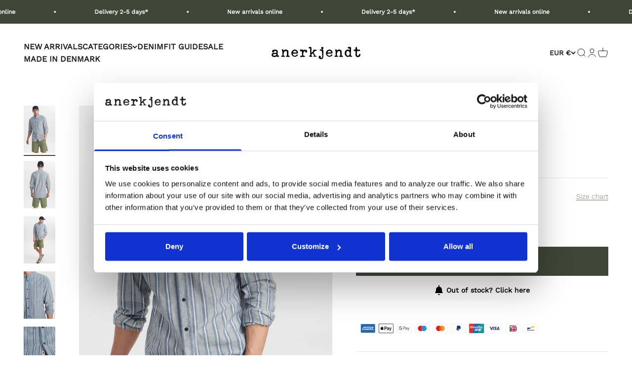

--- FILE ---
content_type: text/javascript; charset=utf-8
request_url: https://anerkjendt.com/products/aklukas-mulit-stripe-sky-captain.js
body_size: 598
content:
{"id":7652798431475,"title":"AKLUKAS MULIT STRIPE - Sky Captain","handle":"aklukas-mulit-stripe-sky-captain","description":"\u003cp\u003e\u003c\/p\u003e\u003cp\u003eStyle NO: 900550\u003c\/p\u003e","published_at":"2025-12-08T14:50:10+01:00","created_at":"2022-04-26T13:38:19+02:00","vendor":"Anerkjendt COM","type":"Shirt","tags":["Color_Sky Captain","PIM_Campaign_campaign_pim_sale","PIM_CategoryId_119","PIM_Collection_SPRING2022 Anerkjendt"],"price":4499,"price_min":4499,"price_max":4499,"available":false,"price_varies":false,"compare_at_price":5999,"compare_at_price_min":5999,"compare_at_price_max":5999,"compare_at_price_varies":false,"variants":[{"id":42701375176947,"title":"S","option1":"S","option2":null,"option3":null,"sku":"90055030590013","requires_shipping":true,"taxable":true,"featured_image":{"id":37265618960627,"product_id":7652798431475,"position":1,"created_at":"2022-04-26T13:38:28+02:00","updated_at":"2023-09-29T12:29:11+02:00","alt":"900550 3059","width":1366,"height":2048,"src":"https:\/\/cdn.shopify.com\/s\/files\/1\/0539\/8121\/6957\/products\/900550-3059.jpg?v=1695983351","variant_ids":[42701375176947,42701375209715,42701375242483,42701375275251,42701375308019]},"available":false,"name":"AKLUKAS MULIT STRIPE - Sky Captain - S","public_title":"S","options":["S"],"price":4499,"weight":400,"compare_at_price":5999,"inventory_management":"shopify","barcode":"5713301925334","featured_media":{"alt":"900550 3059","id":29830824689907,"position":1,"preview_image":{"aspect_ratio":0.667,"height":2048,"width":1366,"src":"https:\/\/cdn.shopify.com\/s\/files\/1\/0539\/8121\/6957\/products\/900550-3059.jpg?v=1695983351"}},"requires_selling_plan":false,"selling_plan_allocations":[]},{"id":42701375209715,"title":"M","option1":"M","option2":null,"option3":null,"sku":"90055030590014","requires_shipping":true,"taxable":true,"featured_image":{"id":37265618960627,"product_id":7652798431475,"position":1,"created_at":"2022-04-26T13:38:28+02:00","updated_at":"2023-09-29T12:29:11+02:00","alt":"900550 3059","width":1366,"height":2048,"src":"https:\/\/cdn.shopify.com\/s\/files\/1\/0539\/8121\/6957\/products\/900550-3059.jpg?v=1695983351","variant_ids":[42701375176947,42701375209715,42701375242483,42701375275251,42701375308019]},"available":false,"name":"AKLUKAS MULIT STRIPE - Sky Captain - M","public_title":"M","options":["M"],"price":4499,"weight":400,"compare_at_price":5999,"inventory_management":"shopify","barcode":"5713301925341","featured_media":{"alt":"900550 3059","id":29830824689907,"position":1,"preview_image":{"aspect_ratio":0.667,"height":2048,"width":1366,"src":"https:\/\/cdn.shopify.com\/s\/files\/1\/0539\/8121\/6957\/products\/900550-3059.jpg?v=1695983351"}},"requires_selling_plan":false,"selling_plan_allocations":[]},{"id":42701375242483,"title":"L","option1":"L","option2":null,"option3":null,"sku":"90055030590015","requires_shipping":true,"taxable":true,"featured_image":{"id":37265618960627,"product_id":7652798431475,"position":1,"created_at":"2022-04-26T13:38:28+02:00","updated_at":"2023-09-29T12:29:11+02:00","alt":"900550 3059","width":1366,"height":2048,"src":"https:\/\/cdn.shopify.com\/s\/files\/1\/0539\/8121\/6957\/products\/900550-3059.jpg?v=1695983351","variant_ids":[42701375176947,42701375209715,42701375242483,42701375275251,42701375308019]},"available":false,"name":"AKLUKAS MULIT STRIPE - Sky Captain - L","public_title":"L","options":["L"],"price":4499,"weight":400,"compare_at_price":5999,"inventory_management":"shopify","barcode":"5713301925358","featured_media":{"alt":"900550 3059","id":29830824689907,"position":1,"preview_image":{"aspect_ratio":0.667,"height":2048,"width":1366,"src":"https:\/\/cdn.shopify.com\/s\/files\/1\/0539\/8121\/6957\/products\/900550-3059.jpg?v=1695983351"}},"requires_selling_plan":false,"selling_plan_allocations":[]},{"id":42701375275251,"title":"XL","option1":"XL","option2":null,"option3":null,"sku":"90055030590016","requires_shipping":true,"taxable":true,"featured_image":{"id":37265618960627,"product_id":7652798431475,"position":1,"created_at":"2022-04-26T13:38:28+02:00","updated_at":"2023-09-29T12:29:11+02:00","alt":"900550 3059","width":1366,"height":2048,"src":"https:\/\/cdn.shopify.com\/s\/files\/1\/0539\/8121\/6957\/products\/900550-3059.jpg?v=1695983351","variant_ids":[42701375176947,42701375209715,42701375242483,42701375275251,42701375308019]},"available":false,"name":"AKLUKAS MULIT STRIPE - Sky Captain - XL","public_title":"XL","options":["XL"],"price":4499,"weight":400,"compare_at_price":5999,"inventory_management":"shopify","barcode":"5713301925365","featured_media":{"alt":"900550 3059","id":29830824689907,"position":1,"preview_image":{"aspect_ratio":0.667,"height":2048,"width":1366,"src":"https:\/\/cdn.shopify.com\/s\/files\/1\/0539\/8121\/6957\/products\/900550-3059.jpg?v=1695983351"}},"requires_selling_plan":false,"selling_plan_allocations":[]},{"id":42701375308019,"title":"XXL","option1":"XXL","option2":null,"option3":null,"sku":"90055030590017","requires_shipping":true,"taxable":true,"featured_image":{"id":37265618960627,"product_id":7652798431475,"position":1,"created_at":"2022-04-26T13:38:28+02:00","updated_at":"2023-09-29T12:29:11+02:00","alt":"900550 3059","width":1366,"height":2048,"src":"https:\/\/cdn.shopify.com\/s\/files\/1\/0539\/8121\/6957\/products\/900550-3059.jpg?v=1695983351","variant_ids":[42701375176947,42701375209715,42701375242483,42701375275251,42701375308019]},"available":false,"name":"AKLUKAS MULIT STRIPE - Sky Captain - XXL","public_title":"XXL","options":["XXL"],"price":4499,"weight":400,"compare_at_price":5999,"inventory_management":"shopify","barcode":"5713301925372","featured_media":{"alt":"900550 3059","id":29830824689907,"position":1,"preview_image":{"aspect_ratio":0.667,"height":2048,"width":1366,"src":"https:\/\/cdn.shopify.com\/s\/files\/1\/0539\/8121\/6957\/products\/900550-3059.jpg?v=1695983351"}},"requires_selling_plan":false,"selling_plan_allocations":[]}],"images":["\/\/cdn.shopify.com\/s\/files\/1\/0539\/8121\/6957\/products\/900550-3059.jpg?v=1695983351","\/\/cdn.shopify.com\/s\/files\/1\/0539\/8121\/6957\/products\/900550-3059_2.jpg?v=1695983351","\/\/cdn.shopify.com\/s\/files\/1\/0539\/8121\/6957\/products\/900550-3059_3.jpg?v=1695983352","\/\/cdn.shopify.com\/s\/files\/1\/0539\/8121\/6957\/products\/900550-3059_4.jpg?v=1695983352","\/\/cdn.shopify.com\/s\/files\/1\/0539\/8121\/6957\/products\/900550-3059_5.jpg?v=1695983352","\/\/cdn.shopify.com\/s\/files\/1\/0539\/8121\/6957\/products\/900550-3059_6.jpg?v=1695983352"],"featured_image":"\/\/cdn.shopify.com\/s\/files\/1\/0539\/8121\/6957\/products\/900550-3059.jpg?v=1695983351","options":[{"name":"Size","position":1,"values":["S","M","L","XL","XXL"]}],"url":"\/products\/aklukas-mulit-stripe-sky-captain","media":[{"alt":"900550 3059","id":29830824689907,"position":1,"preview_image":{"aspect_ratio":0.667,"height":2048,"width":1366,"src":"https:\/\/cdn.shopify.com\/s\/files\/1\/0539\/8121\/6957\/products\/900550-3059.jpg?v=1695983351"},"aspect_ratio":0.667,"height":2048,"media_type":"image","src":"https:\/\/cdn.shopify.com\/s\/files\/1\/0539\/8121\/6957\/products\/900550-3059.jpg?v=1695983351","width":1366},{"alt":"900550 3059 2","id":29830824755443,"position":2,"preview_image":{"aspect_ratio":0.667,"height":2048,"width":1366,"src":"https:\/\/cdn.shopify.com\/s\/files\/1\/0539\/8121\/6957\/products\/900550-3059_2.jpg?v=1695983351"},"aspect_ratio":0.667,"height":2048,"media_type":"image","src":"https:\/\/cdn.shopify.com\/s\/files\/1\/0539\/8121\/6957\/products\/900550-3059_2.jpg?v=1695983351","width":1366},{"alt":"900550 3059 3","id":29830824788211,"position":3,"preview_image":{"aspect_ratio":0.667,"height":2048,"width":1366,"src":"https:\/\/cdn.shopify.com\/s\/files\/1\/0539\/8121\/6957\/products\/900550-3059_3.jpg?v=1695983352"},"aspect_ratio":0.667,"height":2048,"media_type":"image","src":"https:\/\/cdn.shopify.com\/s\/files\/1\/0539\/8121\/6957\/products\/900550-3059_3.jpg?v=1695983352","width":1366},{"alt":"900550 3059 4","id":29830824820979,"position":4,"preview_image":{"aspect_ratio":0.667,"height":2048,"width":1366,"src":"https:\/\/cdn.shopify.com\/s\/files\/1\/0539\/8121\/6957\/products\/900550-3059_4.jpg?v=1695983352"},"aspect_ratio":0.667,"height":2048,"media_type":"image","src":"https:\/\/cdn.shopify.com\/s\/files\/1\/0539\/8121\/6957\/products\/900550-3059_4.jpg?v=1695983352","width":1366},{"alt":"900550 3059 5","id":29830824853747,"position":5,"preview_image":{"aspect_ratio":0.667,"height":2048,"width":1366,"src":"https:\/\/cdn.shopify.com\/s\/files\/1\/0539\/8121\/6957\/products\/900550-3059_5.jpg?v=1695983352"},"aspect_ratio":0.667,"height":2048,"media_type":"image","src":"https:\/\/cdn.shopify.com\/s\/files\/1\/0539\/8121\/6957\/products\/900550-3059_5.jpg?v=1695983352","width":1366},{"alt":"900550 3059 6","id":29830824886515,"position":6,"preview_image":{"aspect_ratio":0.667,"height":2048,"width":1366,"src":"https:\/\/cdn.shopify.com\/s\/files\/1\/0539\/8121\/6957\/products\/900550-3059_6.jpg?v=1695983352"},"aspect_ratio":0.667,"height":2048,"media_type":"image","src":"https:\/\/cdn.shopify.com\/s\/files\/1\/0539\/8121\/6957\/products\/900550-3059_6.jpg?v=1695983352","width":1366}],"requires_selling_plan":false,"selling_plan_groups":[]}

--- FILE ---
content_type: text/javascript
request_url: https://cdn.shopify.com/extensions/019bc120-27e1-7bd2-bc43-20b6b4eb0c3d/na-side-cart-162/assets/na-side-cart.js
body_size: 5906
content:
window.QuillDeltaToHtmlConverter = QuillDeltaToHtmlConverter

class NaSideCart extends HTMLElement {
  constructor() {
    super();
    //this.activators = document.querySelectorAll('a[href="/cart"]')
    this.activatorStrings = [
      "a[href='/cart']",
      "a[href$='/cart']",
      `a[href='http://${window.NAConfig.shop}/cart']`,
      `a[href='http://${window.NAConfig.domain}/cart']`,
      `a[href='https://${window.NAConfig.shop}/cart']`,
      `a[href='https://${window.NAConfig.domain}/cart']`,
      '.t4s-site-nav__cart'
    ];
    this.activators = this.activatorStrings.flatMap(selector =>
      Array.from(document.querySelectorAll(selector))
    );
    this.productForm = 'form[action*="/cart/add"]';
    this.atcStrings = [
      "button[id*='so-btn-add-to-cart']",
      `${this.productForm} input[data-btn-addtocart]`,
      `${this.productForm} input[id='product-add-to-cart']`,
      `${this.productForm} button[data-product-id]:not([data-checkout="checkout"])`,
      `${this.productForm} button[data-checkout="cart"]`,
      `${this.productForm} button[type='submit'][name='add']`,
      `${this.productForm} button[id='pre_order_custom']`,
      `${this.productForm} button[class='btn-addtocart']`,
      `${this.productForm} button[class='addtocart-js']`,
      `${this.productForm} div[class='addCart']`,
      `${this.productForm} button[class*='add-to-cart']`,
      `${this.productForm} button[class*='textboxAddToCartBtn']`,
      `${this.productForm} button#product-add-to-cart-btn`,
      `${this.productForm} a.card-add-to-cart-submit`
    ];
    this.upsellSplide = null;
    this.recSplide = null;
    this.countBlocks = [{
      selector: "div#CartCount[data-cart-count-bubble] > span[data-cart-count]",
      content: {
        type: "innerHtml"
      }
    }, {
      selector: ".header__cart-count",
      content: {
        type: "innerHtml"
      }
    }, {
    }, {
      selector: "div#CartCount[site-header__cart-count] > span#item_count",
      content: {
        type: "innerHtml"
      }
    }, {
      selector: "a#cart-icon-bubble",
      content: {
        type: "innerHtml"
      }
    }, {
      selector: "#sticky-app-client div[data-cl='sticky-button'] > div:last-child",
      content: {
        type: "innerHtml"
      }
    }, {
      selector: "span[data-cart-count]",
      content: {
        type: "innerHtml"
      }
    }, {
      selector: "span.cart_count",
      content: {
        type: "innerHtml"
      }
    }, {
      selector: "span.counter.qty",
      content: {
        type: "innerHtml"
      }
    }, {
      selector: ".current-cart-count > span.inner-count",
      content: {
        type: "innerHtml"
      }
    }, {
      selector: "[class*='cart-item-count']",
      content: {
        type: "innerHtml"
      }
    }, {
      selector: "[class*='cart-link__count']",
      content: {
        type: "innerHtml"
      }
    }, {
      selector: ".cart-icon--basket2 > div",
      content: {
        type: "innerHtml"
      }
    }, {
      selector: "span.bigcounter",
      content: {
        type: "innerHtml"
      }
    }, {
      selector: "span.header__cart-count",
      content: {
        type: "innerHtml"
      }
    }, {
      selector: 'a[href*="/cart"].gt_show-cart > span.gt_cart-count',
      content: {
        type: "innerHtml"
      }
    }, {
      selector: 'button#CartButton > span[x-text="$store.cart_count.count"]',
      content: {
        type: "innerHtml"
      }
    }, {
      selector: "#CartLink #CartCount",
      content: {
        type: "innerHtml"
      }
    }, {
      selector: ".cart-count-bubble > span[data-cart-count]",
      content: {
        type: "innerHtml"
      }
    }, {
      selector: "div.header__cart-count > span[data-js-cart-count]",
      content: {
        type: "innerHtml"
      }
    }, {
      selector: 'a[href*="/cart"] div[data-cart-count]',
      content: {
        type: "innerHtml"
      }
    }, {
      selector: "span.cart-items-count",
      content: {
        type: "innerHtml"
      }
    }, {
      selector: 'a[href*="/cart"][aria-label="Cart"].cart-icon--basket1 > div',
      content: {
        type: "innerHtml"
      }
    }, {
      selector: "cart-count.header__cart-count",
      content: {
        type: "innerHtml"
      }
    }, {
      selector: ".Header__CartCount",
      content: {
        type: "innerHtml"
      }
    }, {
      selector: 'a[href*="/cart"] #CartCount',
      content: {
        type: "innerHtml"
      }
    }, {
      selector: 'a[href*="/cart"] .js-cart-count',
      content: {
        type: "innerHtml"
      }
    }, {
      selector: 'a[href*="/cart"] span.site-header-cart--count',
      content: {
        type: "dataAttribute",
        attributeName: "data-header-cart-count"
      },
      onCountZero: ({
                      el: e
                    }) => {
        e.classList.remove("visible")
      },
      onCountNonZero: ({
                         el: e
                       }) => {
        e.classList.add("visible")
      }
    }, {
      selector: 'a[href*="/cart"] span.header-cart__count',
      content: {
        type: "innerHtml"
      },
      onCountZero: ({
                      el: e
                    }) => {
        e.closest(".has-cart-count")?.classList.remove("has-cart-count")
      },
      onCountNonZero: ({
                         el: e
                       }) => {
        e.closest(".header-cart[data-ajax-cart-trigger]")?.classList.add("has-cart-count")
      }
    }, {
      selector: 'a[href*="/cart"] .cart-link__bubble',
      content: {
        type: "noContent"
      },
      onCountZero: ({
                      el: e
                    }) => {
        e.classList.remove("cart-link__bubble--visible")
      },
      onCountNonZero: ({
                         el: e
                       }) => {
        e.classList.add("cart-link__bubble--visible")
      }
    },
    {
      selector: 'a[href*="/cart"].header-trigger__link--cart',
      content: {
        type: "noContent"
      },
      onCountZero: ({
                      el: e
                    }) => {
        e.classList.remove("js-cart-full")
      },
      onCountNonZero: ({
                         el: e
                       }) => {
        e.classList.add("js-cart-full")
      }
    }, {
      selector: 'a[href*="/cart"] .sf-cart-count',
      content: {
        type: "innerHtml"
      },
      onCountZero: ({
                      el: e
                    }) => {
        e.closest("section.sf-header")?.classList.remove("cart-has-items")
      },
      onCountNonZero: ({
                         el: e
                       }) => {
        e.closest("section.sf-header")?.classList.add("cart-has-items")
      }
    }, {
      selector: "#header-cart-drawer-item-count",
      content: {
        type: "innerHtml"
      },
      onCountZero: ({
                      el: e
                    }) => {
        e.classList.add("hide")
      },
      onCountNonZero: ({
                         el: e
                       }) => {
        e.classList.remove("hide")
      }
    }, {
      selector: ".cart-count-badge",
      content: {
        type: "innerHtml"
      },
      onCountZero: ({
                      el: e
                    }) => {
        e.classList.add("hide")
      },
      onCountNonZero: ({
                         el: e
                       }) => {
        e.classList.remove("hide")
      }
    }, {
      selector: 'a[href*="/cart"] #cart-item-count',
      content: {
        type: "innerHtml"
      },
      onCountZero: ({
                      el: e
                    }) => {
        e.classList.remove("visible")
      },
      onCountNonZero: ({
                         el: e
                       }) => {
        e.classList.add("visible")
      }
    }];
    this.localeCode = window.NAConfig.locale;
    this.currency = window.NAConfig.currency;

    this.fetchCounter = 0
    this.refreshCounter = 0
    this.shouldFetch = false
    this.shouldRefresh = false

    this.observeCartChanges()
    this.init()
  }
  connectedCallback() {
    this.addEventListener('click', this.handleCartClick.bind(this))
    this.addEventListener('change', this.handleCartChange.bind(this))
  }

  observeCartChanges() {
    const cartObserver = new PerformanceObserver((list) => {
      list.getEntries().forEach((entry) => {
        const isValidRequestType = ['xmlhttprequest', 'fetch'].includes(entry.initiatorType);
        const isCartChangeRequest = /\/cart\//.test(entry.name);
        if (isValidRequestType && isCartChangeRequest) {
          this.shouldFetch = true
          this.shouldRefresh = true
          this.refreshHandler()
        }
      });
    });
    cartObserver.observe({ entryTypes: ["resource"] });
  }

  async init() {
    /* Add event listeners on activators */
    if(window.NAConfig.cart == ""){
      await this.getCart()
    }
    this.activators.forEach((activator) => {
      let activatorClone = activator.cloneNode(true)
      activator.replaceWith(activatorClone)
      activatorClone.addEventListener('click', (event) => this.toggleSideCart(event), {capture: true})
    })
    this.formElements = new WeakSet();
    this.atcElements = new WeakSet();
    this.formListener = setInterval(this.formAttacher.bind(this), 500)
    this.atcListener = setInterval(this.atcAttacher.bind(this), 500)
    this.populateRichTexts();
    await this.fetchAllAiProducts();
    this.startSliders();
    this.checkTerms();
    this.style.display = ""
    this.dispatchEvent(new CustomEvent('NACART_UPDATED'));
    this.trackEvent('view', 0, null)
  }

  formAttacher() {
    const _this = this
    document.querySelectorAll(this.productForm).forEach((form) => {
      if(!_this.formElements.has(form)) {
        _this.formElements.add(form)
        form.addEventListener('submit', (event) => _this.handleProductFormSubmit(event), {capture: true})
      }
    })
  }

  atcAttacher() {
    const _this = this
    this.atcStrings.forEach((selector) => {
      let atcButtons = document.querySelectorAll(selector)
      if(atcButtons.length > 0) {
        atcButtons.forEach((atcButton) => {
          if(!_this.atcElements.has(atcButton)) {
            _this.atcElements.add(atcButton)
            atcButton.addEventListener('click', (event) => _this.handleAtcButtonClick(event), {capture: true})
          }
        })
      }
    })
  }

  async refreshHandler() {
    if(this.shouldFetch) {
      await this.getCart()
    }
    if(this.shouldRefresh && !this.shouldFetch) {
      await this.refreshCart()
    }
  }

  handleCartClick(event) {
    /* Close buttons and overlay */
    if(event.target.matches('[data-na-cart-close]')) {
      event.preventDefault();
      document.querySelector('body').classList.remove('na-scroll-lock')
      this.classList.remove('open')
    }

    /* Item remove buttons */
    if(event.target.matches('[data-na-item-remove]')) {
      event.preventDefault();
      event.target.closest('[data-na-cart-block]').classList.add('loading')
      this.updateLineItemQuantity(event.target.dataset.naItemRemove, 0)
    }

    /* Quantity change buttons */
    if(event.target.matches('[data-na-item-change]')) {
      event.preventDefault();
      event.target.closest('[data-na-cart-block]').classList.add('loading')
      this.updateLineItemQuantity(event.target.dataset.naItemChange, event.target.dataset.naItemQty)
    }

    /* Upsell add buttons */
    if(event.target.matches('[data-na-upsell-add]')) {
      event.preventDefault();
      event.target.closest('[data-na-cart-block]').classList.add('loading')
      this.addUpsellItem(event.target.dataset.naUpsellAdd)
    }

    /* Subscription buttons */
    if(event.target.matches('[data-na-subscription-add]')) {
      event.preventDefault();
      let variantId = event.target.dataset.naSubscriptionAdd
      let planId = event.target.dataset.naSubscriptionPlan
      event.target.closest('[data-na-cart-block]').classList.add('loading')
      this.addSubscriptionToItem(variantId, planId)
    }

    /* Discount code */
    if(event.target.matches('[data-na-discount-add]')) {
      event.preventDefault()
      let parent = event.target.closest('[data-na-cart-block]')
      let code = parent.querySelector('[data-na-discount-input]').value
      this.addDiscount(code)
      parent.querySelector('[data-na-discount-input]').value = ""
    }

    /* Remove discount */
    if(event.target.matches('[data-na-discount-remove]')) {
      event.preventDefault()
      console.log('remove discount')
      this.removeDiscountCode()
    }

    /* Addon buttons */
    if(event.target.matches('[data-na-addon-minus')) {
      event.preventDefault()
      let parent = event.target.closest('[data-na-cart-block]')
      let addonQuantity = parent.querySelector('[data-na-addon-quantity]')
      addonQuantity.value = Math.max((parseInt(addonQuantity.value) - 1), 1)
    }
    if(event.target.matches('[data-na-addon-plus')) {
      event.preventDefault()
      let parent = event.target.closest('[data-na-cart-block]')
      let addonQuantity = parent.querySelector('[data-na-addon-quantity]')
      if(addonQuantity.max !== "") {
        if(parseInt(addonQuantity.value) < parseInt(addonQuantity.max)) {
          addonQuantity.value = (parseInt(addonQuantity.value) + 1)
        }
      } else {
        addonQuantity.value = (parseInt(addonQuantity.value) + 1)
      }
    }

    if(event.target.matches('[data-na-addon-add]')) {
      event.preventDefault();
      let parent = event.target.closest('[data-na-cart-block]')
      parent.classList.add('loading')
      let addonQuantity = parent.querySelector('[data-na-addon-quantity]')
      this.addAddonQuantity(event.target.dataset.naAddonAdd, addonQuantity.value)
    }
  }

  handleCartChange(event) {

    /* Upsell variant */
    if(event.target.matches('[data-upsell-variants]')) {
      let id = event.target.selectedOptions[0].value
      let price = event.target.selectedOptions[0].dataset.price
      let compareAtPrice = event.target.selectedOptions[0].dataset.comparePrice
      let card = event.target.closest('.na-side-cart-upsell-product')
      let priceSelector = card.querySelector('[data-na-product-price]')
      let comparePriceSelector = card.querySelector('[data-na-product-compare-at-price]')
      let buttonSelector = card.querySelector('[data-na-upsell-add]')
      console.log(price, compareAtPrice)
      priceSelector.innerHTML = this.formatPrice(price)
      if(compareAtPrice > 0) {
      comparePriceSelector.innerHTML = `<s>${this.formatPrice(compareAtPrice)}</s>`
      } else {
        comparePriceSelector.innerHTML = ""
      }
      buttonSelector.dataset.naUpsellAdd = id
    }

    /* Subscription change */
    if(event.target.matches('[data-na-subscription-plans')) {
      let variantId = event.target.dataset.naSubscriptionPlans
      let planId = event.target.selectedOptions[0].value
      event.target.closest('[data-na-cart-block]').classList.add('loading')
      this.addSubscriptionToItem(variantId, planId)
    }

    /* Addon change */
    if(event.target.matches('[data-na-addon-toggle]')) {
      event.target.closest('[data-na-cart-block]').classList.add('loading')
      if(event.target.checked) {
        this.addAddonItem(event.target.dataset.naAddonToggle)
      } else {
        this.updateLineItemQuantity(event.target.dataset.naAddonToggle, 0)
      }
    }
    if(event.target.matches('[data-na-addon-variants]')){
      let id = event.target.selectedOptions[0].value
      let price = event.target.selectedOptions[0].dataset.variantPrice
      let card = event.target.closest('.na-side-cart-addon')
      let priceSelector = card.querySelector('.na-side-cart-addon__price')
      let buttonSelector = card.querySelector('[data-na-addon-add]')
      priceSelector.innerHTML = price
      buttonSelector.dataset.naAddonAdd = id
    }

    /* cart note */
    if(event.target.matches('[data-na-cart-note]')) {
      this.updateNote()
    }

    /* Terms checkbox */
    if(event.target.matches('[data-na-cart-terms]')) {
      let submitButton = this.querySelector('[data-na-cart-submit]')
      if(event.target.checked) {
        submitButton.classList.remove('disabled');
        submitButton.removeAttribute('disabled')
      } else {
        submitButton.classList.add('disabled');
        submitButton.setAttribute('disabled', true)
      }
    }
  }

  handleProductFormSubmit(event) {
    event.preventDefault();
    event.stopPropagation()
    let formData = new FormData(event.target)
    this.submitForm(formData)
  }

  handleAtcButtonClick(event) {
    event.preventDefault();
    event.stopPropagation()
    let form = event.target.closest('form')
    let formData = new FormData(form)
    this.submitForm(formData)
  }

  async submitForm(formData) {
    if(this.querySelector('.na-side-cart__inner--empty')) {
      this.querySelector('.na-side-cart__drawer').classList.add('rendering')
    }
    fetch('/cart/add.js?na-cart=1', {
      method: 'POST',
      body: formData
    })
      .then((resp) => resp.json())
      .then(async (data) => {
        this.shouldFetch = true
        this.shouldRefresh = true
        this.refreshHandler()
      })
    let _this = this;
    setTimeout(function() {
      _this.toggleSideCart(null)
    }, 350)
  }

  async getCart() {
    const fetchId = ++this.fetchCounter
    try {
      let response = await fetch('/cart.js?na-cart=1', {
        method: 'GET',
        headers: { 'Content-Type': 'application/json' }
      })
      if(response.ok) {
        let data = await response.json()
        if(fetchId === this.fetchCounter) {
          window.NAConfig.cart = data
        }
      }
      this.shouldFetch = false
    } catch(error) {
      console.error('error fetching cart: ', error)
    }
  }

  async updateLineItemQuantity(variantId, quantity) {
    await this.updateQuantity(variantId, quantity);
  }

  async addUpsellItem(variantId) {
    await this.addItem(variantId, 1, 1)
  }

  async addAddonItem(variantId) {
    await this.addItem(variantId, 2, 1)
  }

  async addAddonQuantity(variantId, quantity) {
    await this.addItem(variantId, 2, quantity)
  }

  async addSubscriptionToItem(variantId, planId) {
    await this.updateSubscription(variantId, planId)
  }

  async addDiscount(code) {
    await this.applyDiscount(code)
  }

  async removeDiscountCode() {
    await this.removeDiscount()
  }

  async updateNote() {
    await this.updateCartNote()
  }

  toggleSideCart(event) {
    if(event !== null) {
      event.preventDefault();
      event.stopPropagation();
    }
    this.classList.toggle('open')
    document.querySelector('body').classList.toggle('na-scroll-lock')
  }

  stopLoading() {
    this.querySelectorAll('.loading').forEach((el) => el.classList.remove('loading'))
    this.querySelectorAll('.rendering').forEach((el) => el.classList.remove('rendering'))
  }

  checkTerms() {
      let submitButton = this.querySelector('[data-na-cart-submit]')
      let terms = this.querySelector('[data-na-cart-terms]')
      if(terms && terms.checked) {
        submitButton.classList.remove('disabled');
        submitButton.removeAttribute('disabled')
      }
  }

  async addItem(variantId, upsellType, quantity=1) {
    let properties = {
      "_nascart": `${upsellType}.${NAConfig.cart.token}`
    }
    try {
      const response = await fetch('/cart/add.js?na-cart=1', {
        method: 'POST',
        headers: { 'Content-Type': 'application/json' },
        body: JSON.stringify({
          id: variantId,
          quantity: quantity,
          properties: properties
        })
      });

      if (response.ok) {
        // Set cart data returned
        this.shouldFetch = true
        this.shouldRefresh = true
        this.refreshHandler()
        .then(() => {
          this.trackEvent('add', upsellType, variantId)
        })
      }
    } catch (error) {
      console.error('Failed to update quantity:', error);
      this.stopLoading()
    }
  }

  async updateQuantity(variantId, quantity) {
    try {
      const response = await fetch('/cart/change.js?q=na-cart=1', {
        method: 'POST',
        headers: { 'Content-Type': 'application/json' },
        body: JSON.stringify({ id: variantId, quantity: quantity })
      });

      if (response.ok) {
        this.shouldRefresh = true
        let data = await response.json()
        window.NAConfig.cart = data
        this.refreshHandler()
      }
    } catch (error) {
      this.stopLoading()
      console.error('Failed to update quantity:', error);
    }
  }

  async updateSubscription(variantId, planId) {
    let properties = {
      "_nascart": `3.${NAConfig.cart.token}`
    }
    let sellingPlan = planId
    if(planId == "one_time") {
      sellingPlan = null
    }
    let payload = {
      id: variantId,
      selling_plan: sellingPlan,
      properties: properties
    }
    try {
      const response = await fetch('/cart/change.js?na-cart=1', {
        method: 'POST',
        headers: { 'Content-Type': 'application/json' },
        body: JSON.stringify(payload)
      });

      if (response.ok) {
        this.shouldRefresh = true
        let data = await response.json()
        window.NAConfig.cart = data
        this.refreshHandler()
        this.trackEvent('add', 3, variantId)
      }
    } catch (error) {
      this.stopLoading()
      console.error('Failed to update quantity:', error);
    }
  }

  async applyDiscount(code) {
    let id = this.getCookie('cart')
    const query = `mutation {
      cartDiscountCodesUpdate(
        cartId: "gid://shopify/Cart/${id}"
        discountCodes: ["${code}"]
      ) {
        cart {
          id
          discountCodes {
            code
            applicable
          }
          checkoutUrl
        }
        userErrors {
          code
          field
          message
        }
      }
    }`
    try {
      const response = await fetch(`/discount/${code}`, {
        method: 'GET',
        headers: { 'Content-Type': 'application/json' }
      })
      if (response.ok) {
        this.shouldFetch = true
        this.shouldRefresh = true
        this.refreshHandler()
      }
    } catch(error) {
      console.error('Failed to add discount:', error);
    }
    this.stopLoading()
  }

  async removeDiscount() {
    fetch('/cart/update.js', {
      method: 'POST',
      headers: {
        'Content-Type': 'application/json'
      },
      body: JSON.stringify({
        discount: ''
      })
    })
    .then(res => res.json())
    .then(data => {
      this.shouldFetch = true
      this.shouldRefresh = true
      this.refreshHandler()
    });
  }

  async updateCartNote() {
    let note = this.querySelector('[data-na-cart-note]').value
    try {
      const response = await fetch('/cart/update.js?q=na-cart=1', {
        method: 'POST',
        headers: { 'Content-Type': 'application/json' },
        body: JSON.stringify({ note:  note })
      });

      if (response.ok) {
        this.shouldRefresh = true
        let data = await response.json()
        window.NAConfig.cart = data
        this.refreshHandler()
      }
    } catch (error) {
      console.error('Failed to update note:', error);
    }
  }

  async refreshCart() {
    const refreshId = ++this.refreshCounter

    try {
      const response = await fetch(`${window.NAConfig.searchUrl}?q=na-cart=1`);
      const html = await response.text();
      if(this.shouldFetch) { return }

      const parser = new DOMParser();
      const doc = parser.parseFromString(html, 'text/html');
      const newCartHTML = doc.querySelector('.na-side-cart');
      if(refreshId !== this.refreshCounter) { return }

      // is empty and now is not OR Has items and is now empty
      if((this.querySelector('.na-side-cart__inner--empty') && !newCartHTML.querySelector('.na-side-cart__inner--empty'))
        || (!this.querySelector('.na-side-cart__inner--empty') && newCartHTML.querySelector('.na-side-cart__inner--empty'))
      ) {
        this.querySelector('.na-side-cart__inner').classList = newCartHTML.querySelector('.na-side-cart__inner').classList
        this.querySelector('.na-side-cart__inner').innerHTML = newCartHTML.querySelector('.na-side-cart__inner').innerHTML;
        // Handle inserted scripts
        this.executeInsertedScripts();
        await this.fetchAllAiProducts()
        await this.startSliders()
        await this.populateRichTexts();
      } else {
        // Header
        this.querySelector('.na-side-cart__header').innerHTML = newCartHTML.querySelector('.na-side-cart__header').innerHTML;
        // Rewards
        if(this.querySelector('.na-side-cart-reward')) {
          this.querySelector('.na-side-cart-reward').innerHTML = newCartHTML.querySelector('.na-side-cart-reward').innerHTML;
          this.querySelector('.na-side-cart-reward').querySelectorAll('[data-na-delta]').forEach((element) => {
            this.populateRichTexts(element)
          })
        }
        // Items
        this.querySelector('.na-side-cart-items').innerHTML = newCartHTML.querySelector('.na-side-cart-items').innerHTML;
        // Addon
        if(this.querySelector('.na-side-cart-addon')) {
          this.querySelector('.na-side-cart-addon').innerHTML = newCartHTML.querySelector('.na-side-cart-addon').innerHTML;
        }
        // Footer & subtotal
        let terms = this.querySelector('.na-side-cart-terms')?.innerHTML
        this.querySelector('.na-side-cart__totals-wrapper').innerHTML = newCartHTML.querySelector('.na-side-cart__totals-wrapper').innerHTML;
        if(this.querySelector('.na-side-cart-terms')) {
          this.querySelector('.na-side-cart-terms').innerHTML = terms
        }
        await this.fetchAllAiProducts();
        await this.refreshSliders()
      }

      // Dispatch event for any other components that need to know

      this.countBlocks.forEach((countBlock) => {
        if(document.querySelector(countBlock.selector)) {
          if(countBlock.content.type === "innerHtml") {
            document.querySelector(countBlock.selector).innerHTML = doc.querySelector(countBlock.selector).innerHTML
          }
        }
      })
      this.checkTerms()
      this.stopLoading()
      this.dispatchEvent(new CustomEvent('NACART_UPDATED'));
      this.shouldRefresh = false
    } catch (error) {
      console.error('Failed to refresh cart:', error);
      // Fallback: reload the page
      // window.location.reload();
    }
  }

  async trackEvent(eventType, upsellType, variantId) {
    let payload = {}
    if(eventType === "view") {
      payload = {
        shop: window.NAConfig.shop,
        event_type: eventType,
        upsell_type: upsellType,
        amount: 0.0,
        added_products: [],
        cart_token: window.NAConfig.cart.token
      }
    } else if(eventType === "add") {
      let productInformation = {};
      window.NAConfig.cart.items.forEach((item) => {
        if(item.variant_id === parseInt(variantId)) {
          productInformation = {
            id: item.product_id,
            title: item.product_title,
            image: item.featured_image,
            final_price: parseFloat(item.final_line_price / 100.0),
            price: parseFloat(item.price / 100.0),
            variant_id: item.variant_id,
            variant_title: item.variant_title,
            properties: item.properties
          }
        }
      })
      let addedProducts = [productInformation];
      payload = {
        shop: window.NAConfig.shop,
        event_type: eventType,
        upsell_type: upsellType,
        amount: productInformation.final_price,
        added_products: addedProducts,
        cart_token: window.NAConfig.cart.token
      }
    }
    try {
      //const trackingUrl = "https://eg-dev.ngrok.io/api/events"
      const trackingUrl = "https://side-cart.nordic-apps.com/api/events"
      const response = await fetch(trackingUrl, {
        method: 'POST',
        headers: { 'Content-Type': 'application/json' },
        body: JSON.stringify(payload)
      });

      if (response.ok) {
        let data = await response.json()
        console.log('tracking: ', data)
      }
    } catch (error) {
      this.stopLoading()
      console.error('Failed to send tracking:', error);
    }
  }

  startSliders() {
    if(this.querySelector('#upsellSplide')) {
      this.upsellSplide = new Splide('#upsellSplide', {
        type: 'loop',
        pagination: false,
      })
      this.upsellSplide.mount()
    }
    if(this.querySelector('#recommendationsSplide')) {
      this.recSplide = new Splide('#recommendationsSplide', {
        type: 'loop',
        pagination: false,
      })
      this.recSplide.mount()
    }
  }

  refreshSliders() {
    if(this.upsellSplide !== null) {
      this.upsellSplide.refresh()
    }
    if(this.recSplide !== null) {
      this.recSplide.refresh()
    }
  }

  async fetchAllAiProducts() {
    this.aiProductElements = this.querySelectorAll('[data-na-ai]')
    for (const element of this.aiProductElements) {
      await this.fetchAiProducts(element)
    }
  }

  async fetchAiProducts(element) {
    const aiData = element.dataset.naAi.split('.')
    const productId = aiData[0];
    const intent = aiData[1];
    const limit = parseInt(aiData[2]);
    if(window.NAConfig.recProducts.length === 0){
      let response = await fetch(window.Shopify.routes.root + `recommendations/products.json?product_id=${productId}&limit=10&intent=${intent}`)
      if(!response.ok) {
        throw new Error(`HTTP ${response.status}`);
      }
      const data = await response.json();
      const products = data.products || data.recommendations || [];
      let recProducts = []
      products.forEach((prod) => {
        if(window.NAConfig.excludedUpsells.indexOf(prod.id) === -1 && prod.available) {
          recProducts.push(prod)
        }
      })
      window.NAConfig.recProducts = recProducts
    }
    this.populateAiProducts(element, limit)
  }

  populateAiProducts(container, limit){
    if(!window.NAConfig.recProducts.length) {
      // Hide upsell block then return
      this.querySelector('.na-side-cart-upsell').style.display = "none"
      return
    }
    this.querySelector('.na-side-cart-upsell').style.display = "block"

    container.innerHTML = ""
    const fragment = document.createDocumentFragment()
    let productCount = 0
    window.NAConfig.recProducts.forEach((product, index) => {
      let inCart = false
      window.NAConfig.cart.items.forEach((item => {
        if(item.product_id === product.id && window.NAConfig.upsellSkipDuplicates) {
          inCart = true
        }
      }))
      if(!inCart && productCount < limit) {
        const productCard = this.createProductCard(product, index, limit)
        fragment.append(productCard)
        productCount += 1
      }
    })

    container.appendChild(fragment)
  }

  executeInsertedScripts() {
    const scripts = this.querySelectorAll('script')
    scripts.forEach(oldScript => {
      const newScript = document.createElement('script');

      // Copy attributes
      Array.from(oldScript.attributes).forEach(attr => {
        newScript.setAttribute(attr.name, attr.value);
      });

      // Copy inline script content
      if (oldScript.textContent) {
        newScript.textContent = oldScript.textContent;
      }

      // Replace old script with new one
      oldScript.parentNode.replaceChild(newScript, oldScript);
    });
  }

  createProductCard(product, index, limit) {
    const template = document.querySelector('#naUpsellTemplate')
    const clone = template.content.cloneNode(true)
    const wrapper = clone.querySelector("[data-na-cart-block]")
    const image = clone.querySelector("[data-na-product-image]")
    const title = clone.querySelector("[data-na-product-title]")
    const price = clone.querySelector("[data-na-product-price]")
    const compareAtPrice = clone.querySelector("[data-na-product-compare-at-price]")
    const rating = clone.querySelector("[data-na-product-reviews]")
    const variant = clone.querySelector("[data-na-product-variant]")
    const button = clone.querySelector("[data-na-upsell-add]")

    wrapper.dataset.upsellProductId = product.id
    if(index >= limit - 1) {
      //wrapper.classList.add('na-hide')
    }

    if(image && product.featured_image) {
      image.src = this.getImageUrl(product.featured_image, '300x300')
      image.alt = product.title
    }

    if(title) {
      title.textContent = product.title
    }

    if(price) {
      price.innerHTML = this.formatPrice(product.variants[0].price)
    }

    if(compareAtPrice && product.variants[0].compare_at_price > product.variants[0].price && product.variants[0].compare_at_price > 0) {
      compareAtPrice.innerHTML = `<s>${this.formatPrice(product.variants[0].compare_at_price)}</s>`
    }

    if(rating) {
      console.log('add rating')
    }

    if(variant) {
      if(product.variants.length > 1) {
        variant.innerHTML = `<select class="na-side-cart-upsell-product__variant-select" data-upsell-variants>
          ${product.variants.map((variant) => {
            if(variant.available){
              return (
                `<option value="${variant.id}" data-price=${variant.price}>${variant.title}</option>`
              )
            } else {
              return null
            }
        })}
              </select>`
      } else {
        variant.innerHTML = `<input type="hidden" value=${product.variants[0].id} />`
        variant.classList.add('na-hide')
      }
    }
    if(button && product.variants.length == 1){
      button.classList.add('na-side-cart-button--full')
    }
    let firstAvailableVariant = product.variants.find(variant => variant.available === true)
    button.dataset.naUpsellAdd = firstAvailableVariant.id
    return clone;
  }

  formatPrice(priceInCents) {
    return new Intl.NumberFormat(this.localeCode, {
      style: 'currency',
      currency: this.currency
    }).format(priceInCents / 100.0)
  }

  getImageUrl(url, size) {
    if (!url) return '';
    return url.replace(/\.(jpg|jpeg|gif|png|bmp|bitmap|tiff|tif)(\?.*)?$/i, `_${size}.$1$2`);
  }

  populateRichTexts() {
    let deltaElements = this.querySelectorAll('[data-na-delta]')
    deltaElements.forEach((element) => {
      this.populateRichText(element)
    })
  }

  populateRichText(element) {
    try {
      let delta = JSON.parse(element.dataset.naDelta);
      const converter = new QuillDeltaToHtmlConverter(delta, {})
      let deltaHtml = converter.convert()
      element.innerHTML = deltaHtml;
      element.removeAttribute('data-na-delta')
    } catch {
      console.log('error on: ', element)
    }
  }

  getCookie(cname) {
    var name = cname + "=";
    var ca = document.cookie.split(';');
    for (var i = 0; i < ca.length; i++) {
      var c = ca[i];
      while (c.charAt(0) == ' ') {
        c = c.substring(1);
      }
      if (c.indexOf(name) == 0) {
        return c.substring(name.length, c.length);
      }
    }
    return "";
  }

  disconnectedCallback() {
    clearInterval(this.formListener)
    clearInterval(this.atcListener)
  }

}

customElements.define('na-side-cart', NaSideCart)



--- FILE ---
content_type: text/javascript; charset=utf-8
request_url: https://anerkjendt.com/products/aklukas-mulit-stripe-sky-captain.js
body_size: 588
content:
{"id":7652798431475,"title":"AKLUKAS MULIT STRIPE - Sky Captain","handle":"aklukas-mulit-stripe-sky-captain","description":"\u003cp\u003e\u003c\/p\u003e\u003cp\u003eStyle NO: 900550\u003c\/p\u003e","published_at":"2025-12-08T14:50:10+01:00","created_at":"2022-04-26T13:38:19+02:00","vendor":"Anerkjendt COM","type":"Shirt","tags":["Color_Sky Captain","PIM_Campaign_campaign_pim_sale","PIM_CategoryId_119","PIM_Collection_SPRING2022 Anerkjendt"],"price":4499,"price_min":4499,"price_max":4499,"available":false,"price_varies":false,"compare_at_price":5999,"compare_at_price_min":5999,"compare_at_price_max":5999,"compare_at_price_varies":false,"variants":[{"id":42701375176947,"title":"S","option1":"S","option2":null,"option3":null,"sku":"90055030590013","requires_shipping":true,"taxable":true,"featured_image":{"id":37265618960627,"product_id":7652798431475,"position":1,"created_at":"2022-04-26T13:38:28+02:00","updated_at":"2023-09-29T12:29:11+02:00","alt":"900550 3059","width":1366,"height":2048,"src":"https:\/\/cdn.shopify.com\/s\/files\/1\/0539\/8121\/6957\/products\/900550-3059.jpg?v=1695983351","variant_ids":[42701375176947,42701375209715,42701375242483,42701375275251,42701375308019]},"available":false,"name":"AKLUKAS MULIT STRIPE - Sky Captain - S","public_title":"S","options":["S"],"price":4499,"weight":400,"compare_at_price":5999,"inventory_management":"shopify","barcode":"5713301925334","featured_media":{"alt":"900550 3059","id":29830824689907,"position":1,"preview_image":{"aspect_ratio":0.667,"height":2048,"width":1366,"src":"https:\/\/cdn.shopify.com\/s\/files\/1\/0539\/8121\/6957\/products\/900550-3059.jpg?v=1695983351"}},"requires_selling_plan":false,"selling_plan_allocations":[]},{"id":42701375209715,"title":"M","option1":"M","option2":null,"option3":null,"sku":"90055030590014","requires_shipping":true,"taxable":true,"featured_image":{"id":37265618960627,"product_id":7652798431475,"position":1,"created_at":"2022-04-26T13:38:28+02:00","updated_at":"2023-09-29T12:29:11+02:00","alt":"900550 3059","width":1366,"height":2048,"src":"https:\/\/cdn.shopify.com\/s\/files\/1\/0539\/8121\/6957\/products\/900550-3059.jpg?v=1695983351","variant_ids":[42701375176947,42701375209715,42701375242483,42701375275251,42701375308019]},"available":false,"name":"AKLUKAS MULIT STRIPE - Sky Captain - M","public_title":"M","options":["M"],"price":4499,"weight":400,"compare_at_price":5999,"inventory_management":"shopify","barcode":"5713301925341","featured_media":{"alt":"900550 3059","id":29830824689907,"position":1,"preview_image":{"aspect_ratio":0.667,"height":2048,"width":1366,"src":"https:\/\/cdn.shopify.com\/s\/files\/1\/0539\/8121\/6957\/products\/900550-3059.jpg?v=1695983351"}},"requires_selling_plan":false,"selling_plan_allocations":[]},{"id":42701375242483,"title":"L","option1":"L","option2":null,"option3":null,"sku":"90055030590015","requires_shipping":true,"taxable":true,"featured_image":{"id":37265618960627,"product_id":7652798431475,"position":1,"created_at":"2022-04-26T13:38:28+02:00","updated_at":"2023-09-29T12:29:11+02:00","alt":"900550 3059","width":1366,"height":2048,"src":"https:\/\/cdn.shopify.com\/s\/files\/1\/0539\/8121\/6957\/products\/900550-3059.jpg?v=1695983351","variant_ids":[42701375176947,42701375209715,42701375242483,42701375275251,42701375308019]},"available":false,"name":"AKLUKAS MULIT STRIPE - Sky Captain - L","public_title":"L","options":["L"],"price":4499,"weight":400,"compare_at_price":5999,"inventory_management":"shopify","barcode":"5713301925358","featured_media":{"alt":"900550 3059","id":29830824689907,"position":1,"preview_image":{"aspect_ratio":0.667,"height":2048,"width":1366,"src":"https:\/\/cdn.shopify.com\/s\/files\/1\/0539\/8121\/6957\/products\/900550-3059.jpg?v=1695983351"}},"requires_selling_plan":false,"selling_plan_allocations":[]},{"id":42701375275251,"title":"XL","option1":"XL","option2":null,"option3":null,"sku":"90055030590016","requires_shipping":true,"taxable":true,"featured_image":{"id":37265618960627,"product_id":7652798431475,"position":1,"created_at":"2022-04-26T13:38:28+02:00","updated_at":"2023-09-29T12:29:11+02:00","alt":"900550 3059","width":1366,"height":2048,"src":"https:\/\/cdn.shopify.com\/s\/files\/1\/0539\/8121\/6957\/products\/900550-3059.jpg?v=1695983351","variant_ids":[42701375176947,42701375209715,42701375242483,42701375275251,42701375308019]},"available":false,"name":"AKLUKAS MULIT STRIPE - Sky Captain - XL","public_title":"XL","options":["XL"],"price":4499,"weight":400,"compare_at_price":5999,"inventory_management":"shopify","barcode":"5713301925365","featured_media":{"alt":"900550 3059","id":29830824689907,"position":1,"preview_image":{"aspect_ratio":0.667,"height":2048,"width":1366,"src":"https:\/\/cdn.shopify.com\/s\/files\/1\/0539\/8121\/6957\/products\/900550-3059.jpg?v=1695983351"}},"requires_selling_plan":false,"selling_plan_allocations":[]},{"id":42701375308019,"title":"XXL","option1":"XXL","option2":null,"option3":null,"sku":"90055030590017","requires_shipping":true,"taxable":true,"featured_image":{"id":37265618960627,"product_id":7652798431475,"position":1,"created_at":"2022-04-26T13:38:28+02:00","updated_at":"2023-09-29T12:29:11+02:00","alt":"900550 3059","width":1366,"height":2048,"src":"https:\/\/cdn.shopify.com\/s\/files\/1\/0539\/8121\/6957\/products\/900550-3059.jpg?v=1695983351","variant_ids":[42701375176947,42701375209715,42701375242483,42701375275251,42701375308019]},"available":false,"name":"AKLUKAS MULIT STRIPE - Sky Captain - XXL","public_title":"XXL","options":["XXL"],"price":4499,"weight":400,"compare_at_price":5999,"inventory_management":"shopify","barcode":"5713301925372","featured_media":{"alt":"900550 3059","id":29830824689907,"position":1,"preview_image":{"aspect_ratio":0.667,"height":2048,"width":1366,"src":"https:\/\/cdn.shopify.com\/s\/files\/1\/0539\/8121\/6957\/products\/900550-3059.jpg?v=1695983351"}},"requires_selling_plan":false,"selling_plan_allocations":[]}],"images":["\/\/cdn.shopify.com\/s\/files\/1\/0539\/8121\/6957\/products\/900550-3059.jpg?v=1695983351","\/\/cdn.shopify.com\/s\/files\/1\/0539\/8121\/6957\/products\/900550-3059_2.jpg?v=1695983351","\/\/cdn.shopify.com\/s\/files\/1\/0539\/8121\/6957\/products\/900550-3059_3.jpg?v=1695983352","\/\/cdn.shopify.com\/s\/files\/1\/0539\/8121\/6957\/products\/900550-3059_4.jpg?v=1695983352","\/\/cdn.shopify.com\/s\/files\/1\/0539\/8121\/6957\/products\/900550-3059_5.jpg?v=1695983352","\/\/cdn.shopify.com\/s\/files\/1\/0539\/8121\/6957\/products\/900550-3059_6.jpg?v=1695983352"],"featured_image":"\/\/cdn.shopify.com\/s\/files\/1\/0539\/8121\/6957\/products\/900550-3059.jpg?v=1695983351","options":[{"name":"Size","position":1,"values":["S","M","L","XL","XXL"]}],"url":"\/products\/aklukas-mulit-stripe-sky-captain","media":[{"alt":"900550 3059","id":29830824689907,"position":1,"preview_image":{"aspect_ratio":0.667,"height":2048,"width":1366,"src":"https:\/\/cdn.shopify.com\/s\/files\/1\/0539\/8121\/6957\/products\/900550-3059.jpg?v=1695983351"},"aspect_ratio":0.667,"height":2048,"media_type":"image","src":"https:\/\/cdn.shopify.com\/s\/files\/1\/0539\/8121\/6957\/products\/900550-3059.jpg?v=1695983351","width":1366},{"alt":"900550 3059 2","id":29830824755443,"position":2,"preview_image":{"aspect_ratio":0.667,"height":2048,"width":1366,"src":"https:\/\/cdn.shopify.com\/s\/files\/1\/0539\/8121\/6957\/products\/900550-3059_2.jpg?v=1695983351"},"aspect_ratio":0.667,"height":2048,"media_type":"image","src":"https:\/\/cdn.shopify.com\/s\/files\/1\/0539\/8121\/6957\/products\/900550-3059_2.jpg?v=1695983351","width":1366},{"alt":"900550 3059 3","id":29830824788211,"position":3,"preview_image":{"aspect_ratio":0.667,"height":2048,"width":1366,"src":"https:\/\/cdn.shopify.com\/s\/files\/1\/0539\/8121\/6957\/products\/900550-3059_3.jpg?v=1695983352"},"aspect_ratio":0.667,"height":2048,"media_type":"image","src":"https:\/\/cdn.shopify.com\/s\/files\/1\/0539\/8121\/6957\/products\/900550-3059_3.jpg?v=1695983352","width":1366},{"alt":"900550 3059 4","id":29830824820979,"position":4,"preview_image":{"aspect_ratio":0.667,"height":2048,"width":1366,"src":"https:\/\/cdn.shopify.com\/s\/files\/1\/0539\/8121\/6957\/products\/900550-3059_4.jpg?v=1695983352"},"aspect_ratio":0.667,"height":2048,"media_type":"image","src":"https:\/\/cdn.shopify.com\/s\/files\/1\/0539\/8121\/6957\/products\/900550-3059_4.jpg?v=1695983352","width":1366},{"alt":"900550 3059 5","id":29830824853747,"position":5,"preview_image":{"aspect_ratio":0.667,"height":2048,"width":1366,"src":"https:\/\/cdn.shopify.com\/s\/files\/1\/0539\/8121\/6957\/products\/900550-3059_5.jpg?v=1695983352"},"aspect_ratio":0.667,"height":2048,"media_type":"image","src":"https:\/\/cdn.shopify.com\/s\/files\/1\/0539\/8121\/6957\/products\/900550-3059_5.jpg?v=1695983352","width":1366},{"alt":"900550 3059 6","id":29830824886515,"position":6,"preview_image":{"aspect_ratio":0.667,"height":2048,"width":1366,"src":"https:\/\/cdn.shopify.com\/s\/files\/1\/0539\/8121\/6957\/products\/900550-3059_6.jpg?v=1695983352"},"aspect_ratio":0.667,"height":2048,"media_type":"image","src":"https:\/\/cdn.shopify.com\/s\/files\/1\/0539\/8121\/6957\/products\/900550-3059_6.jpg?v=1695983352","width":1366}],"requires_selling_plan":false,"selling_plan_groups":[]}